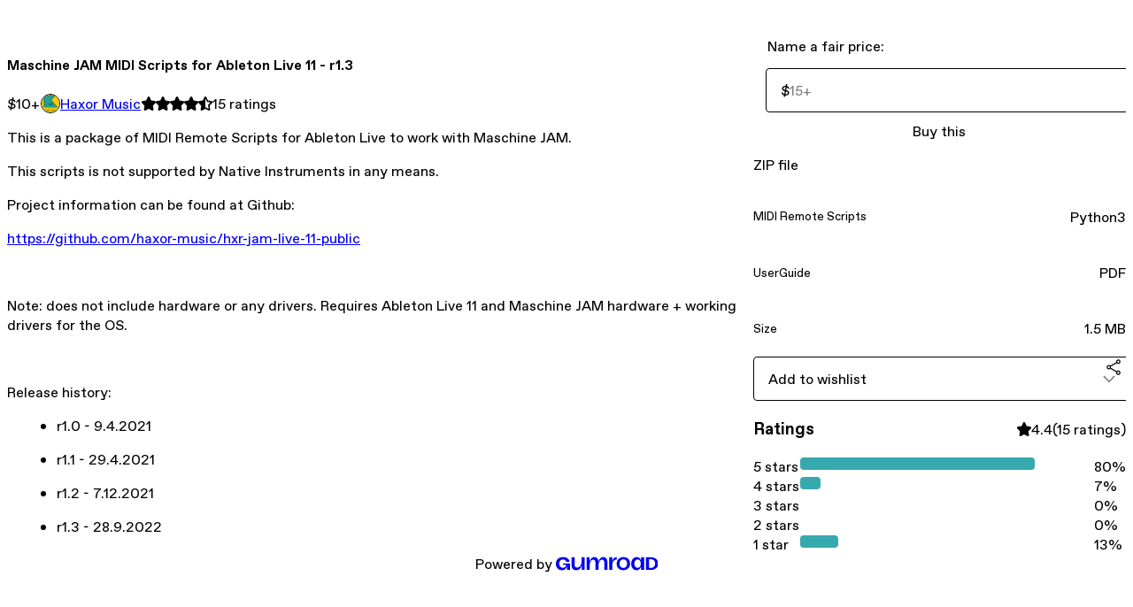

--- FILE ---
content_type: text/html; charset=utf-8
request_url: https://haxormusic.gumroad.com/l/hxr-jam-11-r10
body_size: 6138
content:
<!DOCTYPE html>
<html lang="en">
  <head prefix="og: http://ogp.me/ns# fb: http://ogp.me/ns/fb# gumroad: http://ogp.me/ns/fb/gumroad#">
    <link rel="dns-prefetch" href="//assets.gumroad.com">
    <link rel="dns-prefetch" href="//static-2.gumroad.com">
    <link rel="dns-prefetch" href="//public-files.gumroad.com">
  <meta name="action-cable-url" content="wss://cable.gumroad.com/cable" />
  <link rel="stylesheet" crossorigin="anonymous" href="https://assets.gumroad.com/packs/css/design-8e7e7558.css" />
    <style>:root{--accent: 54 169 174;--contrast-accent: 255 255 255;--font-family: "ABC Favorit", "ABC Favorit", sans-serif;--color: 0 0 0;--primary: var(--color);--contrast-primary: 255 255 255;--filled: 255 255 255;--contrast-filled: var(--color);--body-bg: #ffffff;--active-bg: rgb(var(--color) / var(--gray-1));--border-alpha: 1}body{background-color:#ffffff;color:#000;font-family:"ABC Favorit", "ABC Favorit", sans-serif}
</style>

  
  <title inertia="title">Maschine JAM MIDI Scripts for Ableton Live 11 - r1.3</title>
<meta name="csrf-param" content="authenticity_token" inertia="meta-name-csrf-param">
<meta name="csrf-token" content="JFNMHuUolOND1kbuFxhRQTkqazgO2uUuGUH_xRu83P6nqHc6Fvv3gjSP_Mz2XIis-GX-bO7lWu2tZL_eRh8GfA" inertia="meta-name-csrf-token">
<meta charset="utf-8" inertia="meta-charset">
<meta property="fb:app_id" value="149071038533330" inertia="meta-property-fb-app_id">
<meta property="fb:page_id" value="http://www.facebook.com/gumroad" inertia="meta-property-fb-page_id">
<meta property="gr:environment" value="production" inertia="meta-property-gr-environment">
<meta property="og:image" content="https://public-files.gumroad.com/kir64k1x0nvvo5v1hzyun7z54wze" inertia="meta-property-og-image">
<meta property="og:image:alt" value="" inertia="meta-property-og-image-alt">
<meta property="og:title" value="Maschine JAM MIDI Scripts for Ableton Live 11 - r1.3" inertia="meta-property-og-title">
<meta property="og:site_name" value="Gumroad" inertia="meta-property-og-site_name">
<meta name="viewport" content="initial-scale = 1.0, width = device-width" inertia="meta-name-viewport">
<meta property="stripe:pk" value="pk_live_Db80xIzLPWhKo1byPrnERmym" inertia="meta-property-stripe-pk">
<meta property="stripe:api_version" value="2023-10-16; risk_in_requirements_beta=v1; retrieve_tax_forms_beta=v1;" inertia="meta-property-stripe-api_version">
<meta property="twitter:site" value="@gumroad" inertia="meta-property-twitter-site">
<link rel="search" href="/opensearch.xml" title="Gumroad" type="application/opensearchdescription+xml" inertia="link-1644e96d">
<link rel="shortcut icon" href="https://assets.gumroad.com/pink-icon.png" inertia="link-ba4d6e3b">
<meta property="gr:google_analytics:enabled" content="true" inertia="meta-property-gr-google_analytics-enabled">
<meta property="gr:fb_pixel:enabled" content="true" inertia="meta-property-gr-fb_pixel-enabled">
<meta property="gr:logged_in_user:id" content="" inertia="meta-property-gr-logged_in_user-id">
<meta property="gr:page:type" value="product" inertia="meta-property-gr-page-type">
<meta property="gr:facebook_sdk:enabled" content="true" inertia="meta-property-gr-facebook_sdk-enabled">
<meta name="description" content="This is a package of MIDI Remote Scripts for Ableton Live to work with Maschine JAM.This scripts is not supported by Native Instruments in any means.Project information can be found at Github: https://github.com/haxor-music/hxr-jam-live-11-publicNote: does not include hardware or any drivers. Requires Ableton Live 11 and Maschine JAM hardware + working drivers for the OS.Release history:r1.0 - 9.4.2021r1.1 - 29.4.2021r1.2 - 7.12.2021r1.3 - 28.9.2022" inertia="meta-name-description">
<meta property="product:retailer_item_id" content="YAFJo" inertia="meta-property-product-retailer_item_id">
<meta property="product:price:amount" content="10.0" inertia="meta-property-product-price-amount">
<meta property="product:price:currency" content="USD" inertia="meta-property-product-price-currency">
<meta property="og:description" value="This is a package of MIDI Remote Scripts for Ableton Live to work with Maschine JAM.This scripts is not supported by Native Instruments in any means.Project information can be found at Github: https://github.com/haxor-music/hxr-jam-live-11-publicNote: does not include hardware or any drivers. Requires Ableton Live 11 and Maschine JAM hardware + working drivers for the OS.Release history:r1.0 - 9.4.2021r1.1 - 29.4.2021r1.2 - 7.12.2021r1.3 - 28.9.2022" inertia="meta-property-og-description">
<meta property="og:url" content="https://haxormusic.gumroad.com/l/hxr-jam-11-r10" inertia="meta-property-og-url">
<meta property="og:type" value="gumroad:product" inertia="meta-property-og-type">
<meta property="twitter:title" value="Maschine JAM MIDI Scripts for Ableton Live 11 - r1.3" inertia="meta-property-twitter-title">
<meta property="twitter:card" value="summary_large_image" inertia="meta-property-twitter-card">
<meta property="twitter:image" value="https://public-files.gumroad.com/kir64k1x0nvvo5v1hzyun7z54wze" inertia="meta-property-twitter-image">
<meta property="twitter:image:alt" value="" inertia="meta-property-twitter-image-alt">
<meta property="twitter:domain" value="Gumroad" inertia="meta-property-twitter-domain">
<meta property="twitter:description" value="This is a package of MIDI Remote Scripts for Ableton Live to work with Maschine JAM.This scripts is not supported by Native Instruments in any means.Project information can be found at Github: http..." inertia="meta-property-twitter-description">
<link rel="preload" as="image" href="https://public-files.gumroad.com/kir64k1x0nvvo5v1hzyun7z54wze" inertia="link-83f85ecc">
<link rel="canonical" href="https://haxormusic.gumroad.com/l/hxr-jam-11-r10" inertia="canonical">
<link rel="shortcut icon" href="https://assets.gumroad.com/assets/gumroad-default-avatar-5-623b6723477dd15920db554b0a4e9aac6a5e41159fd3d7bb4c9f9745a44e4f85.png" inertia="link-9a0ef3a6">
</head>

  <body id="product_page" class="group/body mac" style="">
    <div id="design-settings" data-settings="{&quot;font&quot;:{&quot;name&quot;:&quot;ABC Favorit&quot;,&quot;url&quot;:&quot;https://assets.gumroad.com/assets/ABCFavorit-Regular-26182c8c3addf6e4f8889817249c23b22c93233a8212e5e86574459e4dc926e2.woff2&quot;}}" style="display: none;"></div>
    <div id="user-agent-info" data-settings="{&quot;is_mobile&quot;:false}" style="display: none;"></div>
    <div class="react-entry-point" style="display:contents" id="Alert-react-component-43a07cec-176c-409a-9f0b-e9fec08f2fc9"><div class="fixed top-4 left-1/2 z-100 w-max max-w-[calc(100vw-2rem)] rounded bg-background md:max-w-sm invisible" style="transform:translateX(-50%) translateY(calc(-100% - var(--spacer-4)));transition:all 0.3s ease-out 0.5s"><div role="alert" class="flex items-start gap-2 rounded border border-border p-3"><div class="flex-1"><div></div></div></div></div></div>
      <script type="application/json" class="js-react-on-rails-component" data-component-name="Alert" data-dom-id="Alert-react-component-43a07cec-176c-409a-9f0b-e9fec08f2fc9">{"initial":null}</script>
      


    <div class="flex flex-col lg:flex-row h-screen">
      <main class="flex-1 flex flex-col lg:h-screen overflow-y-auto">
        <div class="flex-1 flex flex-col">
          

<noscript>
  <div id="javascript-notice">
    <strong>JavaScript is required to buy this product.</strong>
    Enable JavaScript in your browser settings and refresh this page to continue.
  </div>
</noscript>



  <script type="application/json" id="js-react-on-rails-context">{"railsEnv":"production","inMailer":false,"i18nLocale":"en","i18nDefaultLocale":"en","rorVersion":"14.0.4","rorPro":false,"href":"https://haxormusic.gumroad.com/l/hxr-jam-11-r10","location":"/l/hxr-jam-11-r10","scheme":"https","host":"haxormusic.gumroad.com","port":null,"pathname":"/l/hxr-jam-11-r10","search":null,"httpAcceptLanguage":null,"design_settings":{"font":{"name":"ABC Favorit","url":"https://assets.gumroad.com/assets/ABCFavorit-Regular-26182c8c3addf6e4f8889817249c23b22c93233a8212e5e86574459e4dc926e2.woff2"}},"domain_settings":{"scheme":"https","app_domain":"gumroad.com","root_domain":"gumroad.com","short_domain":"gum.co","discover_domain":"gumroad.com","third_party_analytics_domain":"gumroad-analytics.com","api_domain":"api.gumroad.com"},"user_agent_info":{"is_mobile":false},"logged_in_user":null,"current_seller":null,"csp_nonce":"uKe94NcMtR8q3DAK48OfS/4sghAg1dmwSvjylfGlTjU=","locale":"en-US","feature_flags":{"require_email_typo_acknowledgment":true,"disable_stripe_signup":true},"serverSide":false}</script>
<div class="react-entry-point" style="display:contents" id="ProductPage-react-component-ac3d7f7d-ec57-4e52-bca4-550a0d654a89"><section aria-label="Product information bar" class="border-0 bg-background" style="overflow:hidden;padding:0;height:0;transition:var(--transition-duration);flex-shrink:0;position:fixed;top:0;left:0;right:0;z-index:var(--z-index-menubar)"><div class="mx-auto flex max-w-product-page items-center justify-between gap-4 p-4 lg:px-8" style="transition:var(--transition-duration);margin-top:0"><div itemscope="" itemProp="offers" itemType="https://schema.org/Offer" class="flex items-center"><span class="group/tooltip relative inline-grid right"><span aria-describedby=":R4l:" style="display:contents"><div class="relative grid grid-flow-col border border-r-0 border-border"><div class="bg-accent px-2 py-1 text-accent-foreground" itemProp="price" content="10">$10<!-- -->+</div><div class="border-border border-r-transparent border-[calc(0.5lh+--spacing(1))] border-l-1"></div><div class="absolute top-0 right-px bottom-0 border-accent border-r-transparent border-[calc(0.5lh+--spacing(1))] border-l-1"></div></div></span><span role="tooltip" id=":R4l:" class="absolute z-30 hidden w-40 max-w-max rounded-md bg-primary p-3 text-primary-foreground group-focus-within/tooltip:block group-hover/tooltip:block top-1/2 -translate-y-1/2 left-full translate-x-2"><div class="absolute border-6 border-transparent top-1/2 -translate-y-1/2 right-full border-r-primary"></div>$10<!-- -->+</span></span><link itemProp="url" href="https://haxormusic.gumroad.com/l/hxr-jam-11-r10"/><div itemProp="availability" hidden="">https://schema.org/InStock</div><div itemProp="priceCurrency" hidden="">usd</div><div itemProp="seller" itemType="https://schema.org/Person" hidden=""><div itemProp="name" hidden="">Haxor Music</div></div></div><h3 class="hidden flex-1 lg:block">Maschine JAM MIDI Scripts for Ableton Live 11 - r1.3</h3><div class="shrink-0 items-center gap-1 hidden lg:flex"><span class="icon icon-solid-star"></span><span class="icon icon-solid-star"></span><span class="icon icon-solid-star"></span><span class="icon icon-solid-star"></span><span class="icon icon-half-star"></span><span class="rating-number">15<!-- --> <!-- -->ratings</span></div><a href="https://gumroad.com/checkout?product=YAFJo&amp;quantity=1" target="_top" style="align-items:unset" class="inline-flex items-center justify-center gap-2 cursor-pointer border border-border rounded font-[inherit] no-underline transition-transform hover:-translate-1 hover:shadow active:translate-0 active:shadow-none disabled:opacity-30 disabled:hover:translate-0 disabled:hover:shadow-none px-4 py-3 text-base leading-[1.4] bg-accent text-accent-foreground">Buy this</a></div></section><section class="border-b border-border"><div class="mx-auto w-full max-w-product-page lg:py-16 p-4 lg:px-8"><article class="relative grid rounded border border-border bg-background lg:grid-cols-[2fr_1fr]"><figure class="group relative col-span-full overflow-hidden rounded-t border-b border-border bg-(image:--product-cover-placeholder) bg-cover" aria-label="Product preview"><div class="flex h-full snap-x snap-mandatory items-center overflow-x-scroll overflow-y-hidden [scrollbar-width:none] [&amp;::-webkit-scrollbar]:hidden" style="aspect-ratio:1.3498349834983498"><div role="tabpanel" id="fd15e8aa8b36eb9db85b6fcef25e031a" class="mt-0! flex min-h-[1px] flex-[1_0_100%] snap-start justify-center border-0! p-0!"></div></div></figure><section class="lg:border-r"><header class="grid gap-4 p-6 not-first:border-t"><h1 itemProp="name">Maschine JAM MIDI Scripts for Ableton Live 11 - r1.3</h1></header><section class="grid grid-cols-[auto_1fr] gap-[1px] border-t border-border p-0 sm:grid-cols-[auto_auto_minmax(max-content,1fr)]"><div class="px-6 py-4 outline outline-offset-0 outline-border"><div itemscope="" itemProp="offers" itemType="https://schema.org/Offer" class="flex items-center"><span class="group/tooltip relative inline-grid right"><span aria-describedby=":Rl79:" style="display:contents"><div class="relative grid grid-flow-col border border-r-0 border-border"><div class="bg-accent px-2 py-1 text-accent-foreground" itemProp="price" content="10">$10<!-- -->+</div><div class="border-border border-r-transparent border-[calc(0.5lh+--spacing(1))] border-l-1"></div><div class="absolute top-0 right-px bottom-0 border-accent border-r-transparent border-[calc(0.5lh+--spacing(1))] border-l-1"></div></div></span><span role="tooltip" id=":Rl79:" class="absolute z-30 hidden w-40 max-w-max rounded-md bg-primary p-3 text-primary-foreground group-focus-within/tooltip:block group-hover/tooltip:block top-1/2 -translate-y-1/2 left-full translate-x-2"><div class="absolute border-6 border-transparent top-1/2 -translate-y-1/2 right-full border-r-primary"></div>$10<!-- -->+</span></span><link itemProp="url" href="https://haxormusic.gumroad.com/l/hxr-jam-11-r10"/><div itemProp="availability" hidden="">https://schema.org/InStock</div><div itemProp="priceCurrency" hidden="">usd</div><div itemProp="seller" itemType="https://schema.org/Person" hidden=""><div itemProp="name" hidden="">Haxor Music</div></div></div></div><div class="flex flex-wrap items-center gap-2 px-6 py-4 outline outline-offset-0 outline-border"><a href="https://haxormusic.gumroad.com/" target="_blank" class="relative flex items-center gap-2" rel="noreferrer"><img class="user-avatar" src="https://assets.gumroad.com/assets/gumroad-default-avatar-5-623b6723477dd15920db554b0a4e9aac6a5e41159fd3d7bb4c9f9745a44e4f85.png"/>Haxor Music</a></div><div class="flex items-center px-6 py-4 outline outline-offset-0 outline-border max-sm:col-span-full"><div class="flex shrink-0 items-center gap-1"><span class="icon icon-solid-star"></span><span class="icon icon-solid-star"></span><span class="icon icon-solid-star"></span><span class="icon icon-solid-star"></span><span class="icon icon-half-star"></span><span class="rating-number">15<!-- --> <!-- -->ratings</span></div></div></section><section class="border-t border-border p-6"><div class="rich-text"><p>This is a package of MIDI Remote Scripts for Ableton Live to work with Maschine JAM.</p><p>This scripts is not supported by Native Instruments in any means.<br></p><p>Project information can be found at Github: </p><p><a href="https://github.com/haxor-music/hxr-jam-live-11-public" target="_blank" rel="noopener noreferrer nofollow">https://github.com/haxor-music/hxr-jam-live-11-public</a></p><p><br></p><p>Note: does not include hardware or any drivers. Requires Ableton Live 11 and Maschine JAM hardware + working drivers for the OS.</p><p><br></p><p>Release history:</p><ul>
<li>r1.0 - 9.4.2021</li>
<li>r1.1 - 29.4.2021</li>
<li>r1.2 - 7.12.2021</li>
<li>r1.3 - 28.9.2022</li>
</ul></div></section></section><section><section class="grid gap-4 p-6 not-first:border-t"><fieldset class=""><legend><label for=":Rb6p9:">Name a fair price:</label></legend><div class="input"><div class="inline-flex align-middle px-3 py-2 bg-background text-foreground border border-border truncate rounded-full -ml-2 shrink-0">$</div><input type="text" inputMode="decimal" id=":Rb6p9:" maxLength="10" placeholder="15+" autoComplete="off" aria-invalid="false" aria-label="Price" value=""/></div></fieldset><a href="https://gumroad.com/checkout?product=YAFJo&amp;quantity=1" target="_top" style="align-items:unset" class="inline-flex items-center justify-center gap-2 cursor-pointer border border-border rounded font-[inherit] no-underline transition-transform hover:-translate-1 hover:shadow active:translate-0 active:shadow-none disabled:opacity-30 disabled:hover:translate-0 disabled:hover:shadow-none px-4 py-3 text-base leading-[1.4] bg-accent text-accent-foreground">Buy this</a><div class="grid divide-y divide-solid divide-border rounded border border-border bg-background"><p class="flex flex-wrap items-center justify-between gap-4 p-4">ZIP file</p><div class="flex flex-wrap items-center justify-between gap-4 p-4"><h5 class="grow font-bold">MIDI Remote Scripts</h5><div>Python3</div></div><div class="flex flex-wrap items-center justify-between gap-4 p-4"><h5 class="grow font-bold">UserGuide</h5><div>PDF</div></div><div class="flex flex-wrap items-center justify-between gap-4 p-4"><h5 class="grow font-bold">Size</h5><div>1.5 MB</div></div></div><div class="grid grid-cols-[1fr_auto] gap-2"><div class="combobox"><div role="combobox" aria-expanded="false" aria-controls=":R5op9:" tabindex="0" class="input " aria-label="Add to wishlist"><span class="fake-input text-singleline">Add to wishlist</span><span class="icon icon-outline-cheveron-down"></span></div><div hidden=""><datalist id=":R5op9:"><div role="option" id=":R5op9:-0" class=""><div><span class="icon icon-plus"></span> New wishlist</div></div></datalist></div></div><details class="popover toggle"><summary aria-label="Share" aria-haspopup="true" aria-expanded="false"><span class="group/tooltip relative inline-grid bottom"><span aria-describedby=":Rpop9:" style="display:contents"><button class="inline-flex items-center justify-center gap-2 cursor-pointer border border-border rounded text-current font-[inherit] no-underline transition-transform hover:-translate-1 hover:shadow active:translate-0 active:shadow-none disabled:opacity-30 disabled:hover:translate-0 disabled:hover:shadow-none px-4 py-3 text-base leading-[1.4] bg-transparent" type="button" aria-label="Share"><span class="icon icon-share"></span></button></span><span role="tooltip" id=":Rpop9:" class="absolute z-30 hidden w-40 max-w-max rounded-md bg-primary p-3 text-primary-foreground group-focus-within/tooltip:block group-hover/tooltip:block left-1/2 -translate-x-1/2 top-full translate-y-2"><div class="absolute border-6 border-transparent left-1/2 -translate-x-1/2 bottom-full border-b-primary"></div>Share</span></span></summary><div class="dropdown" style="translate:min(0px - 100% - var(--spacer-4), 0px);max-width:calc(0px - 2 * var(--spacer-4))"><div class="grid grid-cols-1 gap-4"><a href="https://twitter.com/intent/tweet?url=https%3A%2F%2Fhaxormusic.gumroad.com%2Fl%2Fhxr-jam-11-r10&amp;text=Buy%20Maschine%20JAM%20MIDI%20Scripts%20for%20Ableton%20Live%2011%20-%20r1.3%20on%20%40Gumroad" target="_blank" rel="noopener noreferrer" class="inline-flex items-center justify-center gap-2 cursor-pointer border rounded font-[inherit] no-underline transition-transform hover:-translate-1 hover:shadow active:translate-0 active:shadow-none disabled:opacity-30 disabled:hover:translate-0 disabled:hover:shadow-none px-4 py-3 text-base leading-[1.4] bg-black text-white border-black"><span class="brand-icon brand-icon-twitter"></span>Share on X</a><a href="https://www.facebook.com/sharer/sharer.php?u=https%3A%2F%2Fhaxormusic.gumroad.com%2Fl%2Fhxr-jam-11-r10&amp;quote=Maschine%20JAM%20MIDI%20Scripts%20for%20Ableton%20Live%2011%20-%20r1.3" target="_blank" rel="noopener noreferrer" class="inline-flex items-center justify-center gap-2 cursor-pointer border rounded font-[inherit] no-underline transition-transform hover:-translate-1 hover:shadow active:translate-0 active:shadow-none disabled:opacity-30 disabled:hover:translate-0 disabled:hover:shadow-none px-4 py-3 text-base leading-[1.4] bg-[#4267b2] text-white border-[#4267b2]"><span class="brand-icon brand-icon-facebook"></span>Share on Facebook</a><span class="group/tooltip relative inline-grid bottom"><span aria-describedby=":R79op9:" style="display:contents"><span class="contents"><button class="inline-flex items-center justify-center gap-2 cursor-pointer border border-border rounded text-current font-[inherit] no-underline transition-transform hover:-translate-1 hover:shadow active:translate-0 active:shadow-none disabled:opacity-30 disabled:hover:translate-0 disabled:hover:shadow-none px-4 py-3 text-base leading-[1.4] bg-transparent" type="button" aria-label="Copy product URL"><span class="icon icon-link"></span> Copy link</button></span></span><span role="tooltip" id=":R79op9:" class="absolute z-30 hidden w-40 max-w-max rounded-md bg-primary p-3 text-primary-foreground group-focus-within/tooltip:block group-hover/tooltip:block left-1/2 -translate-x-1/2 top-full translate-y-2"><div class="absolute border-6 border-transparent left-1/2 -translate-x-1/2 bottom-full border-b-primary"></div>Copy product URL</span></span></div></div></details></div></section><section class="grid gap-4 p-6 not-first:border-t"><header class="flex items-center justify-between"><h3>Ratings</h3><div class="flex shrink-0 items-center gap-1"><span class="icon icon-solid-star"></span><div class="rating-average">4.4</div>(<!-- -->15 ratings<!-- -->)</div></header><div itemProp="aggregateRating" itemType="https://schema.org/AggregateRating" itemscope="" hidden=""><div itemProp="reviewCount">15</div><div itemProp="ratingValue">4.4</div></div><section class="grid grid-cols-[auto_1fr_auto] gap-3" aria-label="Ratings histogram"><div>5 stars</div><meter aria-label="5 stars" value="0.8"></meter><div>80%</div><div>4 stars</div><meter aria-label="4 stars" value="0.07"></meter><div>7%</div><div>3 stars</div><meter aria-label="3 stars" value="0"></meter><div>0%</div><div>2 stars</div><meter aria-label="2 stars" value="0"></meter><div>0%</div><div>1 star</div><meter aria-label="1 star" value="0.13"></meter><div>13%</div></section></section></section></article></div></section><footer class="px-4 py-8 text-center lg:py-16"><div>Powered by <a href="https://gumroad.com/" class="logo-full" aria-label="Gumroad"></a></div></footer></div>
      <script type="application/json" class="js-react-on-rails-component" data-component-name="ProductPage" data-dom-id="ProductPage-react-component-ac3d7f7d-ec57-4e52-bca4-550a0d654a89">{"product":{"id":"H1kBZLidEgEAKMzVJNgFzA==","permalink":"YAFJo","name":"Maschine JAM MIDI Scripts for Ableton Live 11 - r1.3","seller":{"id":"8920700765829","name":"Haxor Music","avatar_url":"https://assets.gumroad.com/assets/gumroad-default-avatar-5-623b6723477dd15920db554b0a4e9aac6a5e41159fd3d7bb4c9f9745a44e4f85.png","profile_url":"https://haxormusic.gumroad.com/"},"collaborating_user":null,"covers":[{"url":"https://public-files.gumroad.com/kir64k1x0nvvo5v1hzyun7z54wze","original_url":"https://public-files.gumroad.com/iz6nkdq2ym7tq6kqmprups9ygav3","thumbnail":null,"id":"fd15e8aa8b36eb9db85b6fcef25e031a","type":"image","filetype":"png","width":670,"height":496,"native_width":818,"native_height":606}],"main_cover_id":"fd15e8aa8b36eb9db85b6fcef25e031a","thumbnail_url":null,"quantity_remaining":null,"long_url":"https://haxormusic.gumroad.com/l/hxr-jam-11-r10","is_sales_limited":false,"ratings":{"count":15,"average":4.4,"percentages":[13,0,0,7,80]},"custom_button_text_option":"buy_this_prompt","is_compliance_blocked":false,"is_published":true,"is_stream_only":false,"streamable":false,"sales_count":null,"summary":"ZIP file","attributes":[{"name":"MIDI Remote Scripts","value":"Python3"},{"name":"UserGuide","value":"PDF"},{"name":"Size","value":"1.5 MB"}],"description_html":"\u003cp\u003eThis is a package of MIDI Remote Scripts for Ableton Live to work with Maschine JAM.\u003c/p\u003e\u003cp\u003eThis scripts is not supported by Native Instruments in any means.\u003cbr\u003e\u003c/p\u003e\u003cp\u003eProject information can be found at Github: \u003c/p\u003e\u003cp\u003e\u003ca href=\"https://github.com/haxor-music/hxr-jam-live-11-public\" target=\"_blank\" rel=\"noopener noreferrer nofollow\"\u003ehttps://github.com/haxor-music/hxr-jam-live-11-public\u003c/a\u003e\u003c/p\u003e\u003cp\u003e\u003cbr\u003e\u003c/p\u003e\u003cp\u003eNote: does not include hardware or any drivers. Requires Ableton Live 11 and Maschine JAM hardware + working drivers for the OS.\u003c/p\u003e\u003cp\u003e\u003cbr\u003e\u003c/p\u003e\u003cp\u003eRelease history:\u003c/p\u003e\u003cul\u003e\n\u003cli\u003er1.0 - 9.4.2021\u003c/li\u003e\n\u003cli\u003er1.1 - 29.4.2021\u003c/li\u003e\n\u003cli\u003er1.2 - 7.12.2021\u003c/li\u003e\n\u003cli\u003er1.3 - 28.9.2022\u003c/li\u003e\n\u003c/ul\u003e","currency_code":"usd","price_cents":1000,"rental_price_cents":null,"pwyw":{"suggested_price_cents":1500},"eligible_for_installment_plans":true,"allow_installment_plan":false,"installment_plan":null,"is_legacy_subscription":false,"is_tiered_membership":false,"is_physical":false,"custom_view_content_button_text":null,"is_multiseat_license":false,"hide_sold_out_variants":false,"native_type":"digital","preorder":null,"duration_in_months":null,"rental":null,"is_quantity_enabled":false,"free_trial":null,"recurrences":null,"options":[],"analytics":{"google_analytics_id":null,"facebook_pixel_id":null,"free_sales":true},"has_third_party_analytics":false,"ppp_details":null,"can_edit":false,"refund_policy":null,"bundle_products":[],"public_files":[],"audio_previews_enabled":true},"discount_code":null,"purchase":null,"wishlists":[],"currency_code":"usd","show_ratings_filter":true,"creator_profile":{"external_id":"8920700765829","avatar_url":"https://assets.gumroad.com/assets/gumroad-default-avatar-5-623b6723477dd15920db554b0a4e9aac6a5e41159fd3d7bb4c9f9745a44e4f85.png","name":"Haxor Music","twitter_handle":null,"subdomain":"haxormusic.gumroad.com"},"sections":[],"main_section_index":0}</script>
      


        </div>
      </main>
    </div>
    <script src="https://assets.gumroad.com/assets/application-cbf244e9109e70d7b04497041636f00173a1e588f9b879b3a3ef11f8dfb86e5c.js" type="d9f773aaacd2c8f3290e1ce8-text/javascript"></script>
    
        <script src="https://assets.gumroad.com/packs/js/webpack-runtime-4cda7f721f74943901f2.js" defer="defer" type="d9f773aaacd2c8f3290e1ce8-text/javascript"></script>
<script src="https://assets.gumroad.com/packs/js/webpack-commons-f74ae15aaeeb40caa734.js" defer="defer" type="d9f773aaacd2c8f3290e1ce8-text/javascript"></script>
<script src="https://assets.gumroad.com/packs/js/4310-5bcdc7e31037c7d6895a.js" defer="defer" type="d9f773aaacd2c8f3290e1ce8-text/javascript"></script>
<script src="https://assets.gumroad.com/packs/js/product-4cdb538252ae66bf80de.js" defer="defer" type="d9f773aaacd2c8f3290e1ce8-text/javascript"></script>

  <script src="/cdn-cgi/scripts/7d0fa10a/cloudflare-static/rocket-loader.min.js" data-cf-settings="d9f773aaacd2c8f3290e1ce8-|49" defer></script><script defer src="https://static.cloudflareinsights.com/beacon.min.js/vcd15cbe7772f49c399c6a5babf22c1241717689176015" integrity="sha512-ZpsOmlRQV6y907TI0dKBHq9Md29nnaEIPlkf84rnaERnq6zvWvPUqr2ft8M1aS28oN72PdrCzSjY4U6VaAw1EQ==" nonce="uKe94NcMtR8q3DAK48OfS/4sghAg1dmwSvjylfGlTjU=" data-cf-beacon='{"rayId":"9c51e5ec7fa579f3","version":"2025.9.1","serverTiming":{"name":{"cfExtPri":true,"cfEdge":true,"cfOrigin":true,"cfL4":true,"cfSpeedBrain":true,"cfCacheStatus":true}},"token":"5070e21320304a1ba2b0a42ce9682840","b":1}' crossorigin="anonymous"></script>
</body>
</html>
